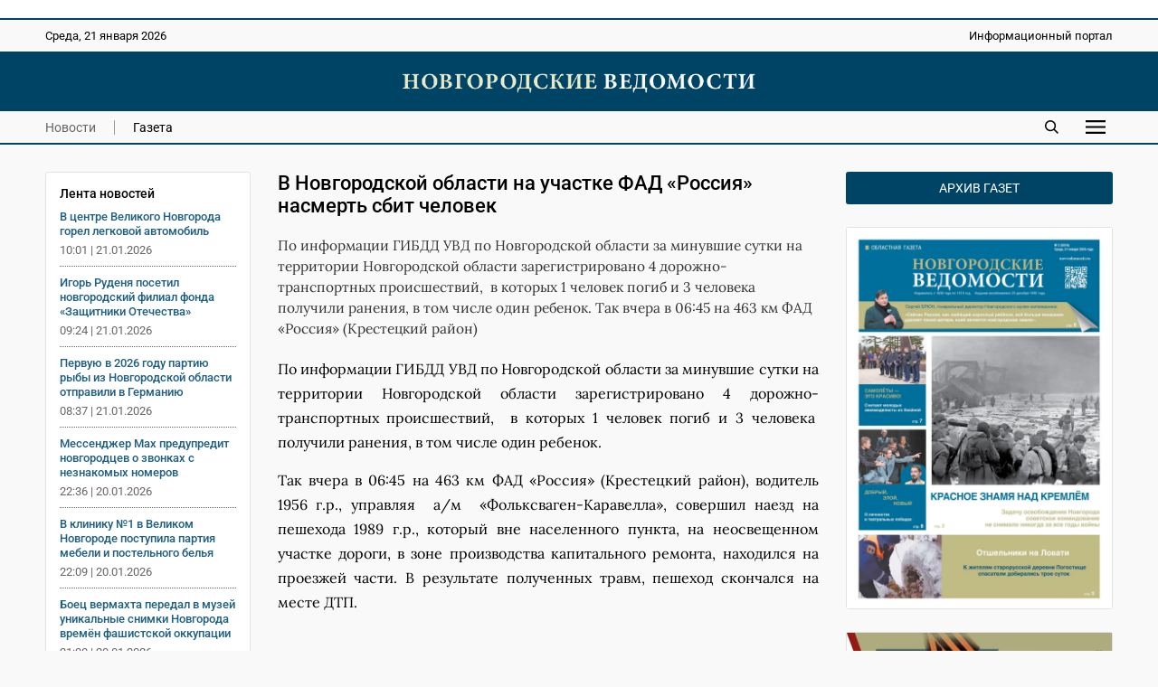

--- FILE ---
content_type: text/html; charset=UTF-8
request_url: https://novvedomosti.ru/news/unclassified/337/
body_size: 7375
content:
<!DOCTYPE html>
<html lang="ru">
 <head>
  <link rel="canonical" href="https://novvedomosti.ru/news/unclassified/337/">
  <title>В Новгородской области на участке ФАД «Россия» насмерть сбит человек | Новгородские ведомости</title>
  <meta charset="UTF-8">
  <meta name="viewport" content="width=device-width, initial-scale=1">
  <meta name="description" content="По информации ГИБДД УВД по Новгородской области за минувшие сутки на территории Новгородской области зарегистрировано 4 дорожно-транспортных происшествий,  в ко">
  <meta name="theme-color" content="#FEF1E3">
  <meta property="og:type" content="article">
  <meta property="og:locale" content="ru_RU">
  <meta property="og:site_name" content="Новгородские ведомости">
  <meta property="og:title" content="В Новгородской области на участке ФАД «Россия» насмерть сбит человек">
  <meta property="og:description" content="По информации ГИБДД УВД по Новгородской области за минувшие сутки на территории Новгородской области зарегистрировано 4 дорожно-транспортных происшествий,  в ко">
  <meta property="og:image" content="https://novvedomosti.ru/images/novvedomosti-image.jpg?1749291558">
  <meta property="og:image:secure_url" content="https://novvedomosti.ru/images/novvedomosti-image.jpg?1749291558">
  <meta property="og:image:type" content="image/jpeg">
  <meta property="og:image:width" content="1200">
  <meta property="og:image:height" content="630">
  <meta property="og:url" content= "https://novvedomosti.ru/news/unclassified/337/">
  <meta name="twitter:card" content="summary_large_image">
  <meta name="twitter:site" content="Новгородские ведомости">
  <meta name="twitter:title" content="В Новгородской области на участке ФАД «Россия» насмерть сбит человек">
  <meta name="twitter:description" content="По информации ГИБДД УВД по Новгородской области за минувшие сутки на территории Новгородской области зарегистрировано 4 дорожно-транспортных происшествий,  в ко">
  <meta name="twitter:image" content="https://novvedomosti.ru/images/novvedomosti-image.jpg?1749291558">
  <script type="application/ld+json">
   {
    "@context": "https://schema.org",
    "@type": "BreadcrumbList",
    "itemListElement":
    [
     {
      "@type": "ListItem",
      "position": 1,
      "name": "Главная",
      "item": "https://novvedomosti.ru/"
     },

     {
      "@type": "ListItem",
      "position": 2,
      "name": "Новости",
      "item": "https://novvedomosti.ru/news/"
     },

     {
      "@type": "ListItem",
      "position": 3,
      "name": "Без рубрики",
      "item": "https://novvedomosti.ru/news/unclassified/"
     },

     {
      "@type": "ListItem",
      "position": 4,
      "name": "В Новгородской области на участке ФАД «Россия» насмерть сбит человек",
      "item": "https://novvedomosti.ru/news/unclassified/337/"
     }
    ]
   }
  </script>
  <script>
   if(navigator.serviceWorker.controller)
   {
    console.log('[PWA Builder] active service worker found, no need to register')
   }
   else
   {
    navigator.serviceWorker.register('../../../pwa.js', {
     scope: '../../../'
    }).then(function(reg)
    {
     console.log('Service worker has been registered for scope:'+ reg.scope);
    });
   }
  </script>
  <script>window.yaContextCb=window.yaContextCb||[]</script>
  <script src="https://yandex.ru/ads/system/context.js" async></script>
  <link rel="stylesheet" type="text/css" href="/styles/style.css?1763731374">
  <link rel="stylesheet" type="text/css" href="/styles/style-text.css?1763466798">
  <link rel="manifest" href="/site.webmanifest?1749291377">
  <link rel="apple-touch-icon" href="/images/apple-touch-icon.png?1749291558">
  <link rel="shortcut icon" type="image/x-icon" href="/favicon.ico?1749291373">
 </head>
 <body>
  <script>
   (function(m,e,t,r,i,k,a){m[i]=m[i]||function(){(m[i].a=m[i].a||[]).push(arguments)};
   m[i].l=1*new Date();
   for (var j = 0; j < document.scripts.length; j++) {if (document.scripts[j].src === r) { return; }}
   k=e.createElement(t),a=e.getElementsByTagName(t)[0],k.async=1,k.src=r,a.parentNode.insertBefore(k,a)})
   (window, document, "script", "https://mc.yandex.ru/metrika/tag.js", "ym");

   ym(50175298, "init", {
        clickmap:true,
        trackLinks:true,
        accurateTrackBounce:true
   });
  </script>
  <div class="container">
   <div class="top_banner">
    <div class="banner_wrap">
     <div><script async src="https://pagead2.googlesyndication.com/pagead/js/adsbygoogle.js?client=ca-pub-8656146980314846"
     crossorigin="anonymous"></script>
<!-- Адаптивный медийный -->
<ins class="adsbygoogle"
     style="display:block"
     data-ad-client="ca-pub-8656146980314846"
     data-ad-slot="4413642267"
     data-ad-format="auto"
     data-full-width-responsive="true"></ins>
<script>
     (adsbygoogle = window.adsbygoogle || []).push({});
</script></div>
    </div>
   </div>
   <div class="top_mobile_banner">
    <div class="banner_wrap"><a href="https://t.me/novgorodskie_vedomosti" target="_blank" rel="nofollow noopener noreferrer"><img fetchpriority="high" src="https://novvedomosti.ru/images/banners/__2.gif?1749294499" alt="Телеграм канал Новгородские Ведомости" title="Телеграм канал Новгородские Ведомости" width="800" height="267"></a></div>    
   </div>
   <div class="top">
    <div class="top_wrap">
     <div class="date">
      <p>Среда, 21 января 2026</p>
     </div>
     <div class="slogan">
      <p>Информационный портал</p>
     </div>
    </div>
   </div>
   <div class="header">
    <div class="header_wrap">
     <div class="logo"><a href="https://novvedomosti.ru/"><img fetchpriority="high" src="/images/novvedomosti-logo.webp" alt="Новгородские ведомости" title="Новгородские ведомости" width="440" height="25"></a></div>
    </div>
   </div>
   <div class="navigation">
    <div class="navigation_wrap">
     <div class="navigation_left">
      <div class="navigation_button"><a class="menu_active" href="https://novvedomosti.ru/news/">Новости</a></div>
      <div class="navigation_button_last"><a class="menu" href="https://novvedomosti.ru/issues/">Газета</a></div>
     </div>
     <div class="navigation_right">
      <div class="search_icon"><a href="https://novvedomosti.ru/search/"><img fetchpriority="high" src="/images/search.svg" alt="Поиск" width="90" height="90"></a></div>
      <div id="show_mobile_links" class="mobile_button" onclick="ShowHiddenMenu()"><img src="/images/menu.svg" alt="Меню" title="Открыть мобильное меню" width="129" height="90" decoding="async"></div>
      <div id="hide_mobile_links" class="mobile_button" onclick="HideHiddenMenu()" style="display: none"><img src="/images/close.svg" alt="Закрыть" title="Закрыть мобильное меню" width="90" height="90" decoding="async"></div>
     </div>
    </div>
   </div>
   <div id="mobile_links" class="hidden_links" style="display: none">
    <div class="hidden_links_wrap">
     <div class="hidden_links_item">
      <div class="hidden_links_item_title"><a class="submenu" href="https://novvedomosti.ru/news/">Новости</a></div>
      <div class="hidden_links_news_list">
       <div class="hidden_links_item_button"><a class="link" href="https://novvedomosti.ru/news/policy/">Политика</a></div>
       <div class="hidden_links_item_button"><a class="link" href="https://novvedomosti.ru/news/apk/">АПК</a></div>
       <div class="hidden_links_item_button"><a class="link" href="https://novvedomosti.ru/news/economy/">Экономика</a></div>
       <div class="hidden_links_item_button"><a class="link" href="https://novvedomosti.ru/news/society/">Общество</a></div>
       <div class="hidden_links_item_button"><a class="link" href="https://novvedomosti.ru/news/education/">Образование</a></div>
       <div class="hidden_links_item_button"><a class="link" href="https://novvedomosti.ru/news/medicine/">Медицина</a></div>
       <div class="hidden_links_item_button"><a class="link" href="https://novvedomosti.ru/news/culture/">Культура</a></div>
       <div class="hidden_links_item_button"><a class="link" href="https://novvedomosti.ru/news/sport/">Спорт</a></div>
       <div class="hidden_links_item_button"><a class="link" href="https://novvedomosti.ru/news/law/">Закон</a></div>
       <div class="hidden_links_item_button"><a class="link" href="https://novvedomosti.ru/news/geroi-zemli-novgorodskoy/">Герои&nbsp;земли&nbsp;новгородской</a></div>
       <div class="hidden_links_item_button"><a class="link" href="https://novvedomosti.ru/news/incidents/">Происшествия</a></div>
       <div class="hidden_links_item_button"><a class="link" href="https://novvedomosti.ru/news/ecology/">Экология</a></div>
       <div class="hidden_links_item_button"><a class="link" href="https://novvedomosti.ru/news/agrostartup/">Новгородский&nbsp;агростартап</a></div>
       <div class="hidden_links_item_button"><a class="link" href="https://novvedomosti.ru/news/tourism/">Туризм</a></div>
       <div class="hidden_links_item_button"><a class="link" href="https://novvedomosti.ru/news/business/">Бизнес</a></div>
       <div class="hidden_links_item_button"><a class="link" href="https://novvedomosti.ru/news/coronavirus/">Коронавирус</a></div>
       <div class="hidden_links_item_button"><a class="link" href="https://novvedomosti.ru/news/region/">Регион</a></div>
       <div class="hidden_links_item_button"><a class="link" href="https://novvedomosti.ru/news/elections/">Выборы</a></div>
       <div class="hidden_links_item_button"><a class="link" href="https://novvedomosti.ru/news/svo/">СВО</a></div>
       <div class="hidden_links_item_button"><a class="link" href="https://novvedomosti.ru/news/gramota/">Напиши&nbsp;мне&nbsp;грамоту</a></div>
       <div class="hidden_links_item_button"><a class="link" href="https://novvedomosti.ru/news/family/">Год&nbsp;семьи</a></div>
      </div>
     </div>
     <div class="hidden_links_item">
      <div class="hidden_links_item_title"><a class="submenu" href="https://novvedomosti.ru/articles/">Статьи</a></div>
      <div class="hidden_links_articles_list">
       <div class="hidden_links_item_button"><a class="link" href="https://novvedomosti.ru/articles/soldatskiy-orden/">Солдатский&nbsp;орден</a></div>
       <div class="hidden_links_item_button"><a class="link" href="https://novvedomosti.ru/articles/subject/">Тема</a></div>
       <div class="hidden_links_item_button"><a class="link" href="https://novvedomosti.ru/articles/nv_35/">НВ&nbsp;35</a></div>
       <div class="hidden_links_item_button"><a class="link" href="https://novvedomosti.ru/articles/actual-interview/">Актуальное&nbsp;интервью</a></div>
       <div class="hidden_links_item_button"><a class="link" href="https://novvedomosti.ru/articles/policy/">Политика</a></div>
       <div class="hidden_links_item_button"><a class="link" href="https://novvedomosti.ru/articles/economics-business/">Экономика</a></div>
       <div class="hidden_links_item_button"><a class="link" href="https://novvedomosti.ru/articles/region/">Регион</a></div>
       <div class="hidden_links_item_button"><a class="link" href="https://novvedomosti.ru/articles/gorod-universitet/">Город-университет</a></div>
       <div class="hidden_links_item_button"><a class="link" href="https://novvedomosti.ru/articles/svoi-lyudi/">Свои&nbsp;люди</a></div>
       <div class="hidden_links_item_button"><a class="link" href="https://novvedomosti.ru/articles/president/">Президент</a></div>
       <div class="hidden_links_item_button"><a class="link" href="https://novvedomosti.ru/articles/alone-with-nature/">Наедине&nbsp;с&nbsp;природой</a></div>
       <div class="hidden_links_item_button"><a class="link" href="https://novvedomosti.ru/articles/earth-people/">Земля&nbsp;и&nbsp;люди</a></div>
       <div class="hidden_links_item_button"><a class="link" href="https://novvedomosti.ru/articles/society/">Общество</a></div>
       <div class="hidden_links_item_button"><a class="link" href="https://novvedomosti.ru/articles/education/">Образование</a></div>
       <div class="hidden_links_item_button"><a class="link" href="https://novvedomosti.ru/articles/my-business/">Моё&nbsp;дело</a></div>
       <div class="hidden_links_item_button"><a class="link" href="https://novvedomosti.ru/articles/culture/">Культура</a></div>
       <div class="hidden_links_item_button"><a class="link" href="https://novvedomosti.ru/articles/interlocutor/">Собеседник</a></div>
       <div class="hidden_links_item_button"><a class="link" href="https://novvedomosti.ru/articles/sport/">Спорт</a></div>
       <div class="hidden_links_item_button"><a class="link" href="https://novvedomosti.ru/articles/medicine/">Медицина</a></div>
       <div class="hidden_links_item_button"><a class="link" href="https://novvedomosti.ru/articles/reporter/">Репортер</a></div>
       <div class="hidden_links_item_button"><a class="link" href="https://novvedomosti.ru/articles/question-answer/">Вопрос-ответ</a></div>
       <div class="hidden_links_item_button"><a class="link" href="https://novvedomosti.ru/articles/law-and-order/">Закон&nbsp;и&nbsp;порядок</a></div>
       <div class="hidden_links_item_button"><a class="link" href="https://novvedomosti.ru/articles/house-of-soviets/">Дом&nbsp;советов</a></div>
       <div class="hidden_links_item_button"><a class="link" href="https://novvedomosti.ru/articles/life-line/">Линия&nbsp;жизни</a></div>
       <div class="hidden_links_item_button"><a class="link" href="https://novvedomosti.ru/articles/live-sound/">Живой&nbsp;звук</a></div>
       <div class="hidden_links_item_button"><a class="link" href="https://novvedomosti.ru/articles/city-history/">Жил-был&nbsp;город</a></div>
       <div class="hidden_links_item_button"><a class="link" href="https://novvedomosti.ru/articles/history/">История</a></div>
       <div class="hidden_links_item_button"><a class="link" href="https://novvedomosti.ru/articles/volunteers/">Волонтёры</a></div>
       <div class="hidden_links_item_button"><a class="link" href="https://novvedomosti.ru/articles/different-fate-one-war/">Разные&nbsp;судьбы&nbsp;одной&nbsp;войны</a></div>
       <div class="hidden_links_item_button"><a class="link" href="https://novvedomosti.ru/articles/tourism/">Туризм</a></div>
       <div class="hidden_links_item_button"><a class="link" href="https://novvedomosti.ru/articles/ecology/">Экология</a></div>
       <div class="hidden_links_item_button"><a class="link" href="https://novvedomosti.ru/articles/sovmestniy_proect_nv_kp/">«НВ»&nbsp;и&nbsp;«КП».&nbsp;Совместный&nbsp;проект</a></div>
      </div>
     </div>
    </div>
   </div>
   <div class="content">
    <div class="col_left">
     <div class="text_area">
      <div class="news_feeds">
       <div class="news_feed">
        <div class="news_feed_title">Лента новостей</div>
        <div class="news_feed_list">
         <div class="news_feed_list_title"><a class="link" href="https://novvedomosti.ru/news/incidents/111103/">В центре Великого Новгорода горел легковой автомобиль</a></div>
         <div class="news_feed_list_date">10:01 | 21.01.2026</div>
         <div class="news_feed_list_title"><a class="link" href="https://novvedomosti.ru/news/policy/111101/">Игорь Руденя посетил новгородский филиал фонда «Защитники Отечества»</a></div>
         <div class="news_feed_list_date">09:24 | 21.01.2026</div>
         <div class="news_feed_list_title"><a class="link" href="https://novvedomosti.ru/news/economy/111087/">Первую в 2026 году партию рыбы из Новгородской области отправили в Германию</a></div>
         <div class="news_feed_list_date">08:37 | 21.01.2026</div>
         <div class="news_feed_list_title"><a class="link" href="https://novvedomosti.ru/news/society/111076/">Мессенджер Mах предупредит новгородцев о звонках с незнакомых номеров</a></div>
         <div class="news_feed_list_date">22:36 | 20.01.2026</div>
         <div class="news_feed_list_title"><a class="link" href="https://novvedomosti.ru/news/medicine/111083/">В клинику №1 в Великом Новгороде поступила партия мебели и постельного белья</a></div>
         <div class="news_feed_list_date">22:09 | 20.01.2026</div>
         <div class="news_feed_list_title"><a class="link" href="https://novvedomosti.ru/news/society/111098/">Боец вермахта передал в музей уникальные снимки Новгорода времён фашистской оккупации</a></div>
         <div class="news_feed_list_date">21:30 | 20.01.2026</div>
        </div>
        <div class="ad_subhead"><p>РЕКЛАМА</p></div>
        <div class="news_feed_add">
         <div id="yandex_rtb_R-A-326917-16"></div>
         <script>
          (function(w, d, n, s, t) {
            w[n] = w[n] || [];
            w[n].push(function() {
             Ya.Context.AdvManager.render({
                blockId: "R-A-326917-16",
                renderTo: "yandex_rtb_R-A-326917-16",
                async: true
             });
            });
            t = d.getElementsByTagName("script")[0];
            s = d.createElement("script");
            s.type = "text/javascript";
            s.src = "//an.yandex.ru/system/context.js";
            s.async = true;
            t.parentNode.insertBefore(s, t);
          })(this, this.document, "yandexContextAsyncCallbacks");
         </script>
        </div>
       </div>
      </div>
      <div class="text_column">
       <div class="title">
        <h1>В Новгородской области на участке ФАД «Россия» насмерть сбит человек</h1>
       </div>
       <div class="description">
        <p>По информации ГИБДД УВД по Новгородской области за минувшие сутки на территории Новгородской области зарегистрировано 4 дорожно-транспортных происшествий,  в которых 1 человек погиб и 3 человека  получили ранения, в том числе один ребенок.
Так вчера в 06:45 на 463 км ФАД «Россия» (Крестецкий район)</p>
       </div>
       <div class="text">
        <p style="text-align: justify;">По информации ГИБДД УВД по Новгородской области за минувшие сутки на территории Новгородской области зарегистрировано 4 дорожно-транспортных происшествий,  в которых 1 человек погиб и 3 человека  получили ранения, в том числе один ребенок.</p><p style="text-align: justify;">Так вчера в 06:45 на 463 км ФАД «Россия» (Крестецкий район), водитель 1956  г.р., управляя  а/м  «Фольксваген-Каравелла», совершил наезд на пешехода 1989  г.р., который вне населенного пункта, на неосвещенном участке дороги, в зоне производства капитального ремонта, находился на проезжей части. В результате полученных травм, пешеход скончался на месте ДТП.</p>
       </div>
      </div>
     </div>
     <div class="ad_subhead"><p>РЕКЛАМА</p></div>
     <div class="yandex_ad">
      <div class="item">
       <div id="yandex_rtb_R-A-326917-1"></div>
       <script>window.yaContextCb.push(()=>{
        Ya.Context.AdvManager.render({
        renderTo: 'yandex_rtb_R-A-326917-1',
        blockId: 'R-A-326917-1'
        })
       })</script>
      </div>
      <div class="item">
       <div id="yandex_rtb_R-A-326917-5"></div>
       <script>window.yaContextCb.push(()=>{
        Ya.Context.AdvManager.render({
        renderTo: 'yandex_rtb_R-A-326917-5',
        blockId: 'R-A-326917-5'
        })
       })</script>
      </div>
      <div class="item">
       <div id="yandex_rtb_R-A-326917-6"></div>
       <script>window.yaContextCb.push(()=>{
        Ya.Context.AdvManager.render({
        renderTo: 'yandex_rtb_R-A-326917-6',
        blockId: 'R-A-326917-6'
        })
       })</script>
      </div>
     </div>
     <div class="yandex_mobile_ad">
      <div class="item_left">
       <div id="yandex_rtb_R-A-326917-7"></div>
       <script>window.yaContextCb.push(()=>{
        Ya.Context.AdvManager.render({
        renderTo: 'yandex_rtb_R-A-326917-7',
        blockId: 'R-A-326917-7'
        })
       })</script>
      </div>
     </div>
     <div class="subhead"><h2>Еще новости</h2></div>
      <div class="row">
      <div class="item">
       <div class="item_text">
         <h3><a class="link" href="https://novvedomosti.ru/news/unclassified/100175/">Вышел в свет новый выпуск областной газеты «Новгородские ведомости».</a></h3>
         <p>Очередной номер «НВ» посвящён наиболее важным региональным темам</p>
        </div>
        <div class="item_date">
        <p>28.08.2024</p>
       </div>
      </div>
      <div class="item">
       <div class="item_image"><a href="https://novvedomosti.ru/news/unclassified/96589/" ><img fetchpriority="low" src="/images/news/96589-news-image.webp?1749368902" loading="lazy" alt="Президент РФ Владимир Путин обратился к гражданам России" width="1200" height="741"></a></div>
       <div class="item_text">
         <h3><a class="link" href="https://novvedomosti.ru/news/unclassified/96589/">Президент РФ Владимир Путин обратился к гражданам России</a></h3>
         <p>&quot;Обращаюсь к вам в связи с кровавым, варварским террористическим актом, жертвами которого стали десятки мирных, ни в чём не повинных людей – наши соотечественники, в...</p>
        </div>
        <div class="item_date">
        <p>23.03.2024</p>
       </div>
      </div>
      <div class="item">
       <div class="item_image"><a href="https://novvedomosti.ru/news/unclassified/94762/" ><img fetchpriority="low" src="/images/news/94762-news-image.webp?1749368705" loading="lazy" alt="Рождественское послание митрополита Новгородского и Старорусского Льва" width="1200" height="898"></a></div>
       <div class="item_text">
         <h3><a class="link" href="https://novvedomosti.ru/news/unclassified/94762/">Рождественское послание митрополита Новгородского и Старорусского Льва</a></h3>
         <p>Рождественское послание митрополита Новгородского  и Старорусского Льва боголюбивым пастырям, честному иночеству и всем верным чадам Новгородской митрополии</p>
        </div>
        <div class="item_date">
        <p>07.01.2024</p>
       </div>
      </div>
      <div class="item">
       <div class="item_image"><a href="https://novvedomosti.ru/news/unclassified/81862/" ><img fetchpriority="low" src="/images/news/81862-news-image.webp?1749366674" loading="lazy" alt="В ходе спецоперации на Украине погиб уроженец Чудовского района" width="1200" height="1047"></a></div>
       <div class="item_text">
         <h3><a class="link" href="https://novvedomosti.ru/news/unclassified/81862/">В ходе спецоперации на Украине погиб уроженец Чудовского района</a></h3>
         <p>Губернатор области Андрей Никитин выразил соболезнования родным и близким военнослужащего</p>
        </div>
        <div class="item_date">
        <p>10.07.2022</p>
       </div>
      </div>
      <div class="item">
       <div class="item_image"><a href="https://novvedomosti.ru/news/unclassified/79421/" ><img fetchpriority="low" src="/images/news/79421-97-news-image.jpg?1749366535" loading="lazy" alt="В ходе проведения спецоперации на территории Украины погиб житель Боровичей" width="640" height="895"></a></div>
       <div class="item_text">
         <h3><a class="link" href="https://novvedomosti.ru/news/unclassified/79421/">В ходе проведения спецоперации на территории Украины погиб житель Боровичей</a></h3>
         <p>Военнослужащий Даниил Титов из Боровичей посмертно награждён орденом Мужества</p>
        </div>
        <div class="item_date">
        <p>02.04.2022</p>
       </div>
      </div>
      <div class="item">
       <div class="item_image"><a href="https://novvedomosti.ru/news/unclassified/78774/" ><img fetchpriority="low" src="/images/news/78774-88-news-image.jpg?1749366504" loading="lazy" alt="Андрей Никитин поздравил женщин с 8 Марта" width="640" height="472"></a></div>
       <div class="item_text">
         <h3><a class="link" href="https://novvedomosti.ru/news/unclassified/78774/">Андрей Никитин поздравил женщин с 8 Марта</a></h3>
         <p>Глава региона опубликовал в социальной сети ролик с поздравлением, к которому присоединились новгородцы разных профессий</p>
        </div>
        <div class="item_date">
        <p>08.03.2022</p>
       </div>
      </div>
     </div>
    </div>
    <div class="col_right">
     <div class="archive"><p><a class="archive_link" href="https://novvedomosti.ru/issues/">Архив газет</a></p></div>
     <div class="issue_right"><a href="https://novvedomosti.ru/issues/424/"><img src="/images/issues/424-issue-image.webp" alt="Свежий выпуск газеты «Новгородские Ведомости» от 21.01.2026 года" title="Свежий выпуск газеты «Новгородские Ведомости» от 21.01.2026 года" width="1200" height="1724" loading="lazy" decoding="async"></a></div>
     <div class="banner_ad"><a href="https://novvedomosti.ru/soldaskiyorden/" target="_blank"><img src="/images/banners/soldorden.webp" alt="Вахта памяти" title="Вахта памяти" width="600" height="200" loading="lazy" decoding="async"></a></div>
     <div class="banner_ad"><a href="https://novvedomosti.ru/news/geroi-zemli-novgorodskoy/" target="_blank"><img src="/images/banners/gzn.jpg" alt="" title="" width="1280" height="426" loading="lazy" decoding="async"></a></div>
     <div class="banner_ad"><a href="https://novvedomosti.ru/articles/svoi-lyudi/" target="_blank"><img src="/images/banners/svoi-lyudi.webp" alt="Свои люди" title="Свои люди" width="600" height="200" loading="lazy" decoding="async"></a></div>
     <div class="banner_ad"><a href="https://novvedomosti.ru/articles/tag/волонтёры_СВО/" target="_blank"><img src="/images/banners/jg-Eks2sr5M.jpg" alt="Волонтеры СВО" title="Волонтеры СВО" width="1200" height="400" loading="lazy" decoding="async"></a></div>
     <div class="banner_ad"><a href="https://pobeda.onf.ru/requirements/novgorodskaya" target="_blank"><img src="/images/banners/6SEKxsBEB-8.jpg" alt="Народный фронт СВО" title="Народный фронт СВО" width="817" height="514" loading="lazy" decoding="async"></a></div>
     <div class="banner_ad"><a href="https://docs.google.com/forms/d/e/1FAIpQLSdqOIvx5ge75zwf5pSTVczBaiMVfToYYGje2UYJ1B-C8d2hAQ/viewform?" target="_blank"><img src="/images/banners/contrakt.png" alt="Контракт" title="Контракт" width="300" height="600" loading="lazy" decoding="async"></a></div>
     <div class="banner_ad"><a href="сохранижизнь-53.рф" target="_blank"><img src="/images/banners/rozh_podarok.png" alt="" title="" width="300" height="600" loading="lazy" decoding="async"></a></div>
    </div>
   </div>
   <div class="footer">
    <div class="footer_wrap">
     <div class="footer_info">
      <p>Информационный портал «Новгородские ведомости» 16+</p>
      <p>Зарегистрирован Федеральной службой по надзору в сфере связи, информационных технологий и массовых коммуникаций. Номер о регистрации СМИ Эл № ФС77-77322 от 5 декабря 2019 года. Учредитель: Областное государственное автономное учреждение «Агентство информационных коммуникаций»</p>
      <p>Главный редактор: И. Б. Кокоркина<br>Телефон/факс редакции: <a class="link" href="tel:+78162773292">+7 (8162) 77-32-92</a><br>Адрес электронной почты редакции: <a href="mailto:ved@novved.ru">ved@novved.ru</a></p>
      <p>Любое использование материалов допускается только при соблюдении правил перепечатки и при наличии гиперссылки на <a href="https://novvedomosti.ru/">Новгородские ведомости</a></p>
      <p>Материалы рубрики «Бизнес», а также с пометкой ® публикуются на правах рекламы.</p>
      <p><a href="https://novvedomosti.ru/files/Polozhenie_o_personalnykh_dannykh_OGAU_AIK.pdf" target="_blank">Положение об обработке персональных данных в ОГАУ «Агентство информационных коммуникаций»</a></p>
     </div>
     <div class="footer_social">
      <div class="social_head"><p>Мы в соцсетях</p></div>
      <div class="social">
       <div class="social_icon"><a href="https://t.me/novgorodskie_vedomosti" target="_blank" rel="nofollow noopener noreferrer"><img src="/images/social/tg.webp" alt="Телеграм" title="Присоединяйтесь к Телеграм" width="0" height="0" loading="lazy" decoding="async"></a></div>
       <div class="social_icon"><a href="https://vk.com/novvedomosti" target="_blank" rel="nofollow noopener noreferrer"><img src="/images/social/vk.webp" alt="ВКонтакте" title="Присоединяйтесь к ВКонтакте" width="0" height="0" loading="lazy" decoding="async"></a></div>
      </div>
      <div class="counter"><a href="https://metrika.yandex.ru/stat/?id=50175298&amp;from=informer" target="_blank" rel="nofollow"><img fetchpriority="low" src="https://informer.yandex.ru/informer/50175298/3_0_114D6AFF_114D6AFF_1_pageviews" style="width:88px; height:31px; border:0" loading="lazy" alt="Яндекс.Метрика" title="Яндекс.Метрика: данные за сегодня (просмотры, визиты и уникальные посетители)" class="ym-advanced-informer" data-cid="50175298" data-lang="ru"></a></div>
      <div class="macropod"><a href="https://macropod.ru/" target="_blank" rel="nofollow noopener noreferrer"><img src="/images/macropod-logo.svg" alt="Macropod" title="Macropod: разработка сайтов, интернет-магазинов и сервисов" width="127" height="90" loading="lazy" decoding="async"></a></div>
     </div>
    </div>
   </div>
   <div class="copyright">
    <div class="copyright_wrap">
     <div class="copyright_left">&copy; 2007&ndash;2026 Новгородские ведомости. Все права защищены.</div>
     <div class="copyright_right"><a class="link" href="https://novvedomosti.ru/about/">Редакция</a></div>
    </div>
   </div>
  </div>
  <script src="/scripts/jquery/jquery-3.7.1.min.js"></script>
  <script src="/scripts/menu/menu.js" defer></script>
  <script>
   $(document).ready (function () {
    $("iframe").each(function() {
      var width = $(this).width ();
      $(this).css("height", width / 1.7777 + "px");
    });
   });

   $(window).resize (function () {
    $("iframe").each(function() {
      var width = $(this).width ();
      $(this).css("height", width / 1.7777 + "px");
    });
   });
  </script>
 </body>
</html>


--- FILE ---
content_type: image/svg+xml
request_url: https://novvedomosti.ru/images/close.svg
body_size: 162
content:
<?xml version="1.0" encoding="UTF-8"?>
<svg width="90" height="90" viewBox="0 0 90 90" xmlns="http://www.w3.org/2000/svg">
    <path id="-" fill="#000000" stroke="none" d="M 44.793579 37.527855 L 7.427559 0.161835 L -0.044587 7.63398 L 37.321434 45 L -0.044587 82.366013 L 7.427559 89.838165 L 44.793579 52.472145 L 82.159592 89.838165 L 89.631744 82.366013 L 52.265724 45 L 89.631744 7.63398 L 82.159592 0.161835 L 44.793579 37.527855 Z"/>
</svg>